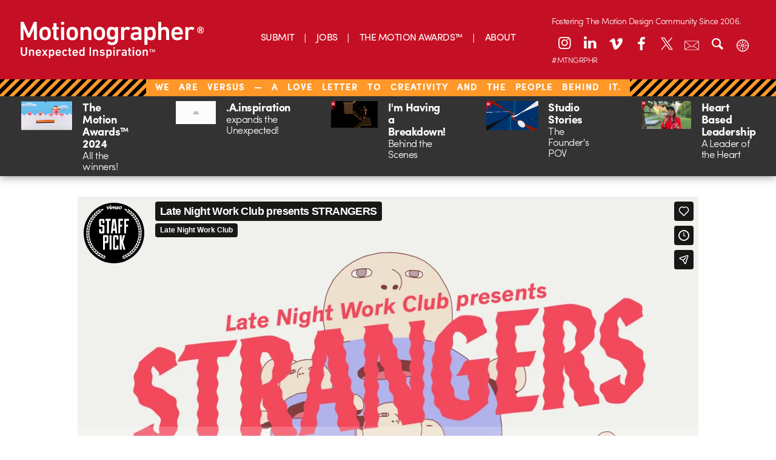

--- FILE ---
content_type: text/html; charset=UTF-8
request_url: https://player.vimeo.com/video/193286118?dnt=1&app_id=122963
body_size: 7570
content:
<!DOCTYPE html>
<html lang="en">
<head>
  <meta charset="utf-8">
  <meta name="viewport" content="width=device-width,initial-scale=1,user-scalable=yes">
  
  <link rel="canonical" href="https://player.vimeo.com/video/193286118">
  <meta name="googlebot" content="noindex,indexifembedded">
  
  
  <title>Late Night Work Club presents STRANGERS on Vimeo</title>
  <style>
      body, html, .player, .fallback {
          overflow: hidden;
          width: 100%;
          height: 100%;
          margin: 0;
          padding: 0;
      }
      .fallback {
          
              background-color: transparent;
          
      }
      .player.loading { opacity: 0; }
      .fallback iframe {
          position: fixed;
          left: 0;
          top: 0;
          width: 100%;
          height: 100%;
      }
  </style>
  <link rel="modulepreload" href="https://f.vimeocdn.com/p/4.46.25/js/player.module.js" crossorigin="anonymous">
  <link rel="modulepreload" href="https://f.vimeocdn.com/p/4.46.25/js/vendor.module.js" crossorigin="anonymous">
  <link rel="preload" href="https://f.vimeocdn.com/p/4.46.25/css/player.css" as="style">
</head>

<body>


<div class="vp-placeholder">
    <style>
        .vp-placeholder,
        .vp-placeholder-thumb,
        .vp-placeholder-thumb::before,
        .vp-placeholder-thumb::after {
            position: absolute;
            top: 0;
            bottom: 0;
            left: 0;
            right: 0;
        }
        .vp-placeholder {
            visibility: hidden;
            width: 100%;
            max-height: 100%;
            height: calc(1080 / 1920 * 100vw);
            max-width: calc(1920 / 1080 * 100vh);
            margin: auto;
        }
        .vp-placeholder-carousel {
            display: none;
            background-color: #000;
            position: absolute;
            left: 0;
            right: 0;
            bottom: -60px;
            height: 60px;
        }
    </style>

    

    
        <style>
            .vp-placeholder-thumb {
                overflow: hidden;
                width: 100%;
                max-height: 100%;
                margin: auto;
            }
            .vp-placeholder-thumb::before,
            .vp-placeholder-thumb::after {
                content: "";
                display: block;
                filter: blur(7px);
                margin: 0;
                background: url(https://i.vimeocdn.com/video/604919085-90eeacfe5500165c9c783fce9cfff54244203a8961b5e3daa42babacab98297f-d?mw=80&q=85) 50% 50% / contain no-repeat;
            }
            .vp-placeholder-thumb::before {
                 
                margin: -30px;
            }
        </style>
    

    <div class="vp-placeholder-thumb"></div>
    <div class="vp-placeholder-carousel"></div>
    <script>function placeholderInit(t,h,d,s,n,o){var i=t.querySelector(".vp-placeholder"),v=t.querySelector(".vp-placeholder-thumb");if(h){var p=function(){try{return window.self!==window.top}catch(a){return!0}}(),w=200,y=415,r=60;if(!p&&window.innerWidth>=w&&window.innerWidth<y){i.style.bottom=r+"px",i.style.maxHeight="calc(100vh - "+r+"px)",i.style.maxWidth="calc("+n+" / "+o+" * (100vh - "+r+"px))";var f=t.querySelector(".vp-placeholder-carousel");f.style.display="block"}}if(d){var e=new Image;e.onload=function(){var a=n/o,c=e.width/e.height;if(c<=.95*a||c>=1.05*a){var l=i.getBoundingClientRect(),g=l.right-l.left,b=l.bottom-l.top,m=window.innerWidth/g*100,x=window.innerHeight/b*100;v.style.height="calc("+e.height+" / "+e.width+" * "+m+"vw)",v.style.maxWidth="calc("+e.width+" / "+e.height+" * "+x+"vh)"}i.style.visibility="visible"},e.src=s}else i.style.visibility="visible"}
</script>
    <script>placeholderInit(document,  false ,  true , "https://i.vimeocdn.com/video/604919085-90eeacfe5500165c9c783fce9cfff54244203a8961b5e3daa42babacab98297f-d?mw=80\u0026q=85",  1920 ,  1080 );</script>
</div>

<div id="player" class="player"></div>
<script>window.playerConfig = {"cdn_url":"https://f.vimeocdn.com","vimeo_api_url":"api.vimeo.com","request":{"files":{"dash":{"cdns":{"akfire_interconnect_quic":{"avc_url":"https://vod-adaptive-ak.vimeocdn.com/exp=1768833676~acl=%2F9a055499-c127-4e4b-959a-5e79c8120121%2Fpsid%3D0aed6c82826dffec13f9df72e9fe0d0eee888c55d9d1518761be58d050ee4e5d%2F%2A~hmac=2426659a66d03d056bd6d079f2a50a006a852c030e1565d2fae66680de2d5a0e/9a055499-c127-4e4b-959a-5e79c8120121/psid=0aed6c82826dffec13f9df72e9fe0d0eee888c55d9d1518761be58d050ee4e5d/v2/playlist/av/primary/playlist.json?omit=av1-hevc\u0026pathsig=8c953e4f~DyvIrbMDD630Po_yuxpuXlej7H8ddpiZQKr5-PeL37Y\u0026r=dXM%3D\u0026rh=2gb41i","origin":"gcs","url":"https://vod-adaptive-ak.vimeocdn.com/exp=1768833676~acl=%2F9a055499-c127-4e4b-959a-5e79c8120121%2Fpsid%3D0aed6c82826dffec13f9df72e9fe0d0eee888c55d9d1518761be58d050ee4e5d%2F%2A~hmac=2426659a66d03d056bd6d079f2a50a006a852c030e1565d2fae66680de2d5a0e/9a055499-c127-4e4b-959a-5e79c8120121/psid=0aed6c82826dffec13f9df72e9fe0d0eee888c55d9d1518761be58d050ee4e5d/v2/playlist/av/primary/playlist.json?pathsig=8c953e4f~DyvIrbMDD630Po_yuxpuXlej7H8ddpiZQKr5-PeL37Y\u0026r=dXM%3D\u0026rh=2gb41i"},"fastly_skyfire":{"avc_url":"https://skyfire.vimeocdn.com/1768833676-0xe8ec80580fa0280c528547c554de3864e4806520/9a055499-c127-4e4b-959a-5e79c8120121/psid=0aed6c82826dffec13f9df72e9fe0d0eee888c55d9d1518761be58d050ee4e5d/v2/playlist/av/primary/playlist.json?omit=av1-hevc\u0026pathsig=8c953e4f~DyvIrbMDD630Po_yuxpuXlej7H8ddpiZQKr5-PeL37Y\u0026r=dXM%3D\u0026rh=2gb41i","origin":"gcs","url":"https://skyfire.vimeocdn.com/1768833676-0xe8ec80580fa0280c528547c554de3864e4806520/9a055499-c127-4e4b-959a-5e79c8120121/psid=0aed6c82826dffec13f9df72e9fe0d0eee888c55d9d1518761be58d050ee4e5d/v2/playlist/av/primary/playlist.json?pathsig=8c953e4f~DyvIrbMDD630Po_yuxpuXlej7H8ddpiZQKr5-PeL37Y\u0026r=dXM%3D\u0026rh=2gb41i"}},"default_cdn":"akfire_interconnect_quic","separate_av":true,"streams":[{"profile":"139","id":"8d345943-9de3-4af8-9da1-993aa95dd054","fps":24,"quality":"240p"},{"profile":"119","id":"968fb252-fab8-43e0-b69f-82cb859774ef","fps":24,"quality":"1080p"},{"profile":"164","id":"d4270297-5eec-4b6c-b7a0-e16488f17f44","fps":24,"quality":"360p"},{"profile":"165","id":"d7e59c0a-7945-4a93-ac36-6bf56df8c88e","fps":24,"quality":"540p"},{"profile":"174","id":"db992590-c8b2-4901-8946-b4bfc01c7ff5","fps":24,"quality":"720p"}],"streams_avc":[{"profile":"139","id":"8d345943-9de3-4af8-9da1-993aa95dd054","fps":24,"quality":"240p"},{"profile":"119","id":"968fb252-fab8-43e0-b69f-82cb859774ef","fps":24,"quality":"1080p"},{"profile":"164","id":"d4270297-5eec-4b6c-b7a0-e16488f17f44","fps":24,"quality":"360p"},{"profile":"165","id":"d7e59c0a-7945-4a93-ac36-6bf56df8c88e","fps":24,"quality":"540p"},{"profile":"174","id":"db992590-c8b2-4901-8946-b4bfc01c7ff5","fps":24,"quality":"720p"}]},"hls":{"cdns":{"akfire_interconnect_quic":{"avc_url":"https://vod-adaptive-ak.vimeocdn.com/exp=1768833676~acl=%2F9a055499-c127-4e4b-959a-5e79c8120121%2Fpsid%3D0aed6c82826dffec13f9df72e9fe0d0eee888c55d9d1518761be58d050ee4e5d%2F%2A~hmac=2426659a66d03d056bd6d079f2a50a006a852c030e1565d2fae66680de2d5a0e/9a055499-c127-4e4b-959a-5e79c8120121/psid=0aed6c82826dffec13f9df72e9fe0d0eee888c55d9d1518761be58d050ee4e5d/v2/playlist/av/primary/playlist.m3u8?omit=av1-hevc-opus\u0026pathsig=8c953e4f~G5KNaFNGTKA5FjMvFT_1baCC91ZAcTEFy9NmlJ00h78\u0026r=dXM%3D\u0026rh=2gb41i\u0026sf=fmp4","origin":"gcs","url":"https://vod-adaptive-ak.vimeocdn.com/exp=1768833676~acl=%2F9a055499-c127-4e4b-959a-5e79c8120121%2Fpsid%3D0aed6c82826dffec13f9df72e9fe0d0eee888c55d9d1518761be58d050ee4e5d%2F%2A~hmac=2426659a66d03d056bd6d079f2a50a006a852c030e1565d2fae66680de2d5a0e/9a055499-c127-4e4b-959a-5e79c8120121/psid=0aed6c82826dffec13f9df72e9fe0d0eee888c55d9d1518761be58d050ee4e5d/v2/playlist/av/primary/playlist.m3u8?omit=opus\u0026pathsig=8c953e4f~G5KNaFNGTKA5FjMvFT_1baCC91ZAcTEFy9NmlJ00h78\u0026r=dXM%3D\u0026rh=2gb41i\u0026sf=fmp4"},"fastly_skyfire":{"avc_url":"https://skyfire.vimeocdn.com/1768833676-0xe8ec80580fa0280c528547c554de3864e4806520/9a055499-c127-4e4b-959a-5e79c8120121/psid=0aed6c82826dffec13f9df72e9fe0d0eee888c55d9d1518761be58d050ee4e5d/v2/playlist/av/primary/playlist.m3u8?omit=av1-hevc-opus\u0026pathsig=8c953e4f~G5KNaFNGTKA5FjMvFT_1baCC91ZAcTEFy9NmlJ00h78\u0026r=dXM%3D\u0026rh=2gb41i\u0026sf=fmp4","origin":"gcs","url":"https://skyfire.vimeocdn.com/1768833676-0xe8ec80580fa0280c528547c554de3864e4806520/9a055499-c127-4e4b-959a-5e79c8120121/psid=0aed6c82826dffec13f9df72e9fe0d0eee888c55d9d1518761be58d050ee4e5d/v2/playlist/av/primary/playlist.m3u8?omit=opus\u0026pathsig=8c953e4f~G5KNaFNGTKA5FjMvFT_1baCC91ZAcTEFy9NmlJ00h78\u0026r=dXM%3D\u0026rh=2gb41i\u0026sf=fmp4"}},"default_cdn":"akfire_interconnect_quic","separate_av":true},"progressive":[{"profile":"139","width":426,"height":240,"mime":"video/mp4","fps":24,"url":"https://vod-progressive-ak.vimeocdn.com/exp=1768833676~acl=%2Fvimeo-transcode-storage-prod-us-central1-h264-240p%2F01%2F3657%2F7%2F193286118%2F1309467787.mp4~hmac=61a3e7c5db673ce8aa5d99a451bc1fda0eae5a3814776249c8d091b7f430b6f4/vimeo-transcode-storage-prod-us-central1-h264-240p/01/3657/7/193286118/1309467787.mp4","cdn":"akamai_interconnect","quality":"240p","id":"8d345943-9de3-4af8-9da1-993aa95dd054","origin":"gcs"},{"profile":"119","width":1920,"height":1080,"mime":"video/mp4","fps":24,"url":"https://vod-progressive-ak.vimeocdn.com/exp=1768833676~acl=%2Fvimeo-transcode-storage-prod-us-west1-h264-1080p%2F01%2F3657%2F7%2F193286118%2F645340536.mp4~hmac=cafed3d09a81a9d71173152802743ce47f6f815c997a54ed318c412756edf5c6/vimeo-transcode-storage-prod-us-west1-h264-1080p/01/3657/7/193286118/645340536.mp4","cdn":"akamai_interconnect","quality":"1080p","id":"968fb252-fab8-43e0-b69f-82cb859774ef","origin":"gcs"},{"profile":"164","width":640,"height":360,"mime":"video/mp4","fps":24,"url":"https://vod-progressive-ak.vimeocdn.com/exp=1768833676~acl=%2Fvimeo-transcode-storage-prod-us-west1-h264-360p%2F01%2F3657%2F7%2F193286118%2F645340529.mp4~hmac=1b648ca5d2b881e59efd44739d05d0bc6ea30993c519ab0c7e0a8624b50be64c/vimeo-transcode-storage-prod-us-west1-h264-360p/01/3657/7/193286118/645340529.mp4","cdn":"akamai_interconnect","quality":"360p","id":"d4270297-5eec-4b6c-b7a0-e16488f17f44","origin":"gcs"},{"profile":"165","width":960,"height":540,"mime":"video/mp4","fps":24,"url":"https://vod-progressive-ak.vimeocdn.com/exp=1768833676~acl=%2Fvimeo-transcode-storage-prod-us-east1-h264-540p%2F01%2F3657%2F7%2F193286118%2F645340528.mp4~hmac=854b4dfd62f89c8f14911ee3f24d3956968d28690c48bd79a80db3c5d67f556d/vimeo-transcode-storage-prod-us-east1-h264-540p/01/3657/7/193286118/645340528.mp4","cdn":"akamai_interconnect","quality":"540p","id":"d7e59c0a-7945-4a93-ac36-6bf56df8c88e","origin":"gcs"},{"profile":"174","width":1280,"height":720,"mime":"video/mp4","fps":24,"url":"https://vod-progressive-ak.vimeocdn.com/exp=1768833676~acl=%2Fvimeo-transcode-storage-prod-us-central1-h264-720p%2F01%2F3657%2F7%2F193286118%2F645340551.mp4~hmac=663a3e140e74817ef713e39dd8347ef34fea396fb6d7e8898a473bc2074163c0/vimeo-transcode-storage-prod-us-central1-h264-720p/01/3657/7/193286118/645340551.mp4","cdn":"akamai_interconnect","quality":"720p","id":"db992590-c8b2-4901-8946-b4bfc01c7ff5","origin":"gcs"}]},"file_codecs":{"av1":[],"avc":["8d345943-9de3-4af8-9da1-993aa95dd054","968fb252-fab8-43e0-b69f-82cb859774ef","d4270297-5eec-4b6c-b7a0-e16488f17f44","d7e59c0a-7945-4a93-ac36-6bf56df8c88e","db992590-c8b2-4901-8946-b4bfc01c7ff5"],"hevc":{"dvh1":[],"hdr":[],"sdr":[]}},"lang":"en","referrer":"https://dev.motionographer.com/","cookie_domain":".vimeo.com","signature":"eaf8da0aeb894ab694b1feef0d50955d","timestamp":1768823496,"expires":10180,"thumb_preview":{"url":"https://videoapi-sprites.vimeocdn.com/video-sprites/image/94e776ce-0266-4e8f-b68a-477600cf5364.0.jpeg?ClientID=sulu\u0026Expires=1768827096\u0026Signature=f650c28ad8107f1295e13234ffd733df139e658c","height":2880,"width":4260,"frame_height":240,"frame_width":426,"columns":10,"frames":120},"currency":"USD","session":"47530198b2892d81a8dcebba86346901d994d1601768823496","cookie":{"volume":1,"quality":null,"hd":0,"captions":null,"transcript":null,"captions_styles":{"color":null,"fontSize":null,"fontFamily":null,"fontOpacity":null,"bgOpacity":null,"windowColor":null,"windowOpacity":null,"bgColor":null,"edgeStyle":null},"audio_language":null,"audio_kind":null,"qoe_survey_vote":0},"build":{"backend":"31e9776","js":"4.46.25"},"urls":{"js":"https://f.vimeocdn.com/p/4.46.25/js/player.js","js_base":"https://f.vimeocdn.com/p/4.46.25/js","js_module":"https://f.vimeocdn.com/p/4.46.25/js/player.module.js","js_vendor_module":"https://f.vimeocdn.com/p/4.46.25/js/vendor.module.js","locales_js":{"de-DE":"https://f.vimeocdn.com/p/4.46.25/js/player.de-DE.js","en":"https://f.vimeocdn.com/p/4.46.25/js/player.js","es":"https://f.vimeocdn.com/p/4.46.25/js/player.es.js","fr-FR":"https://f.vimeocdn.com/p/4.46.25/js/player.fr-FR.js","ja-JP":"https://f.vimeocdn.com/p/4.46.25/js/player.ja-JP.js","ko-KR":"https://f.vimeocdn.com/p/4.46.25/js/player.ko-KR.js","pt-BR":"https://f.vimeocdn.com/p/4.46.25/js/player.pt-BR.js","zh-CN":"https://f.vimeocdn.com/p/4.46.25/js/player.zh-CN.js"},"ambisonics_js":"https://f.vimeocdn.com/p/external/ambisonics.min.js","barebone_js":"https://f.vimeocdn.com/p/4.46.25/js/barebone.js","chromeless_js":"https://f.vimeocdn.com/p/4.46.25/js/chromeless.js","three_js":"https://f.vimeocdn.com/p/external/three.rvimeo.min.js","hive_sdk":"https://f.vimeocdn.com/p/external/hive-sdk.js","hive_interceptor":"https://f.vimeocdn.com/p/external/hive-interceptor.js","proxy":"https://player.vimeo.com/static/proxy.html","css":"https://f.vimeocdn.com/p/4.46.25/css/player.css","chromeless_css":"https://f.vimeocdn.com/p/4.46.25/css/chromeless.css","fresnel":"https://arclight.vimeo.com/add/player-stats","player_telemetry_url":"https://arclight.vimeo.com/player-events","telemetry_base":"https://lensflare.vimeo.com"},"flags":{"plays":1,"dnt":1,"autohide_controls":0,"preload_video":"metadata_on_hover","qoe_survey_forced":0,"ai_widget":0,"ecdn_delta_updates":0,"disable_mms":0,"check_clip_skipping_forward":0},"country":"US","client":{"ip":"3.144.211.37"},"ab_tests":{"cross_origin_texttracks":{"group":"variant","track":false,"data":null}},"atid":"1230941229.1768823496","ai_widget_signature":"b647cc72571cbbe275683d2ec13169df3cb41244e60c01f794966faa5379e55b_1768827096","config_refresh_url":"https://player.vimeo.com/video/193286118/config/request?atid=1230941229.1768823496\u0026expires=10180\u0026referrer=https%3A%2F%2Fdev.motionographer.com%2F\u0026session=47530198b2892d81a8dcebba86346901d994d1601768823496\u0026signature=eaf8da0aeb894ab694b1feef0d50955d\u0026time=1768823496\u0026v=1"},"player_url":"player.vimeo.com","video":{"id":193286118,"title":"Late Night Work Club presents STRANGERS","width":1920,"height":1080,"duration":2545,"url":"https://vimeo.com/193286118","share_url":"https://vimeo.com/193286118","embed_code":"\u003ciframe title=\"vimeo-player\" src=\"https://player.vimeo.com/video/193286118?h=534adb19e5\" width=\"640\" height=\"360\" frameborder=\"0\" referrerpolicy=\"strict-origin-when-cross-origin\" allow=\"autoplay; fullscreen; picture-in-picture; clipboard-write; encrypted-media; web-share\"   allowfullscreen\u003e\u003c/iframe\u003e","default_to_hd":0,"privacy":"anybody","embed_permission":"public","thumbnail_url":"https://i.vimeocdn.com/video/604919085-90eeacfe5500165c9c783fce9cfff54244203a8961b5e3daa42babacab98297f-d","owner":{"id":13389833,"name":"Late Night Work Club","img":"https://i.vimeocdn.com/portrait/4128298_60x60?sig=48434b948a3bd803ff33846b280be34ffb6bbc33805020d3ecd86abf5368f30c\u0026v=1\u0026region=us","img_2x":"https://i.vimeocdn.com/portrait/4128298_60x60?sig=48434b948a3bd803ff33846b280be34ffb6bbc33805020d3ecd86abf5368f30c\u0026v=1\u0026region=us","url":"https://vimeo.com/latenightworkclub","account_type":"plus"},"spatial":0,"live_event":null,"version":{"current":null,"available":[{"id":685369165,"file_id":645339460,"is_current":true}]},"unlisted_hash":null,"rating":{"id":74},"fps":24,"channel_layout":"stereo","ai":0,"locale":""},"user":{"id":0,"team_id":0,"team_origin_user_id":0,"account_type":"none","liked":0,"watch_later":0,"owner":0,"mod":0,"logged_in":0,"private_mode_enabled":0,"vimeo_api_client_token":"eyJhbGciOiJIUzI1NiIsInR5cCI6IkpXVCJ9.eyJzZXNzaW9uX2lkIjoiNDc1MzAxOThiMjg5MmQ4MWE4ZGNlYmJhODYzNDY5MDFkOTk0ZDE2MDE3Njg4MjM0OTYiLCJleHAiOjE3Njg4MzM2NzYsImFwcF9pZCI6MTE4MzU5LCJzY29wZXMiOiJwdWJsaWMgc3RhdHMifQ.9i0QrtH2ItsIk0HU0fN5tYsr315r6PR4p5wD99iNZ6Q"},"view":1,"vimeo_url":"vimeo.com","embed":{"audio_track":"","autoplay":0,"autopause":1,"dnt":1,"editor":0,"keyboard":1,"log_plays":1,"loop":0,"muted":0,"on_site":0,"texttrack":"","transparent":1,"outro":"videos","playsinline":1,"quality":null,"player_id":"","api":null,"app_id":"122963","color":"00adef","color_one":"000000","color_two":"00adef","color_three":"ffffff","color_four":"000000","context":"embed.main","settings":{"auto_pip":1,"badge":{"id":1,"height":100,"width":100,"img":"https://f.vimeocdn.com/p/images/badges/1.png","img_2x":"https://f.vimeocdn.com/p/images/badges/1@2x.png","link":"https://vimeo.com/channels/staffpicks/","svg":"https://f.vimeocdn.com/p/images/badges/1.svg","margin":"10px 10px 0 10px","name":"Vimeo Staff Pick"},"byline":1,"collections":0,"color":0,"force_color_one":0,"force_color_two":0,"force_color_three":0,"force_color_four":0,"embed":1,"fullscreen":1,"like":1,"logo":1,"playbar":1,"portrait":1,"pip":1,"share":1,"spatial_compass":0,"spatial_label":0,"speed":1,"title":1,"volume":1,"watch_later":1,"watch_full_video":1,"controls":1,"airplay":1,"audio_tracks":1,"chapters":1,"chromecast":1,"cc":1,"transcript":1,"quality":1,"play_button_position":0,"ask_ai":0,"skipping_forward":1,"debug_payload_collection_policy":"default"},"create_interactive":{"has_create_interactive":false,"viddata_url":""},"min_quality":null,"max_quality":null,"initial_quality":null,"prefer_mms":1}}</script>
<script>const fullscreenSupported="exitFullscreen"in document||"webkitExitFullscreen"in document||"webkitCancelFullScreen"in document||"mozCancelFullScreen"in document||"msExitFullscreen"in document||"webkitEnterFullScreen"in document.createElement("video");var isIE=checkIE(window.navigator.userAgent),incompatibleBrowser=!fullscreenSupported||isIE;window.noModuleLoading=!1,window.dynamicImportSupported=!1,window.cssLayersSupported=typeof CSSLayerBlockRule<"u",window.isInIFrame=function(){try{return window.self!==window.top}catch(e){return!0}}(),!window.isInIFrame&&/twitter/i.test(navigator.userAgent)&&window.playerConfig.video.url&&(window.location=window.playerConfig.video.url),window.playerConfig.request.lang&&document.documentElement.setAttribute("lang",window.playerConfig.request.lang),window.loadScript=function(e){var n=document.getElementsByTagName("script")[0];n&&n.parentNode?n.parentNode.insertBefore(e,n):document.head.appendChild(e)},window.loadVUID=function(){if(!window.playerConfig.request.flags.dnt&&!window.playerConfig.embed.dnt){window._vuid=[["pid",window.playerConfig.request.session]];var e=document.createElement("script");e.async=!0,e.src=window.playerConfig.request.urls.vuid_js,window.loadScript(e)}},window.loadCSS=function(e,n){var i={cssDone:!1,startTime:new Date().getTime(),link:e.createElement("link")};return i.link.rel="stylesheet",i.link.href=n,e.getElementsByTagName("head")[0].appendChild(i.link),i.link.onload=function(){i.cssDone=!0},i},window.loadLegacyJS=function(e,n){if(incompatibleBrowser){var i=e.querySelector(".vp-placeholder");i&&i.parentNode&&i.parentNode.removeChild(i);let a=`/video/${window.playerConfig.video.id}/fallback`;window.playerConfig.request.referrer&&(a+=`?referrer=${window.playerConfig.request.referrer}`),n.innerHTML=`<div class="fallback"><iframe title="unsupported message" src="${a}" frameborder="0"></iframe></div>`}else{n.className="player loading";var t=window.loadCSS(e,window.playerConfig.request.urls.css),r=e.createElement("script"),o=!1;r.src=window.playerConfig.request.urls.js,window.loadScript(r),r["onreadystatechange"in r?"onreadystatechange":"onload"]=function(){!o&&(!this.readyState||this.readyState==="loaded"||this.readyState==="complete")&&(o=!0,playerObject=new VimeoPlayer(n,window.playerConfig,t.cssDone||{link:t.link,startTime:t.startTime}))},window.loadVUID()}};function checkIE(e){e=e&&e.toLowerCase?e.toLowerCase():"";function n(r){return r=r.toLowerCase(),new RegExp(r).test(e);return browserRegEx}var i=n("msie")?parseFloat(e.replace(/^.*msie (\d+).*$/,"$1")):!1,t=n("trident")?parseFloat(e.replace(/^.*trident\/(\d+)\.(\d+).*$/,"$1.$2"))+4:!1;return i||t}
</script>
<script nomodule>
  window.noModuleLoading = true;
  var playerEl = document.getElementById('player');
  window.loadLegacyJS(document, playerEl);
</script>
<script type="module">try{import("").catch(()=>{})}catch(t){}window.dynamicImportSupported=!0;
</script>
<script type="module">if(!window.dynamicImportSupported||!window.cssLayersSupported){if(!window.noModuleLoading){window.noModuleLoading=!0;var playerEl=document.getElementById("player");window.loadLegacyJS(document,playerEl)}var moduleScriptLoader=document.getElementById("js-module-block");moduleScriptLoader&&moduleScriptLoader.parentElement.removeChild(moduleScriptLoader)}
</script>
<script type="module" id="js-module-block">if(!window.noModuleLoading&&window.dynamicImportSupported&&window.cssLayersSupported){const n=document.getElementById("player"),e=window.loadCSS(document,window.playerConfig.request.urls.css);import(window.playerConfig.request.urls.js_module).then(function(o){new o.VimeoPlayer(n,window.playerConfig,e.cssDone||{link:e.link,startTime:e.startTime}),window.loadVUID()}).catch(function(o){throw/TypeError:[A-z ]+import[A-z ]+module/gi.test(o)&&window.loadLegacyJS(document,n),o})}
</script>

<script type="application/ld+json">{"embedUrl":"https://player.vimeo.com/video/193286118?h=534adb19e5","thumbnailUrl":"https://i.vimeocdn.com/video/604919085-90eeacfe5500165c9c783fce9cfff54244203a8961b5e3daa42babacab98297f-d?f=webp","name":"Late Night Work Club presents STRANGERS","description":"Well, well, well. Project #2, an indie animation anthology based on the theme of STRANGERS. All original work done between 2014 and 2016. Thank you for checking it out. You're in for a treat with this one.\r\n\r\nCheck out the individual members of LNWC. Say hello, follow their work, support them.\r\n\r\nThanks to everyone who has encouraged us, spread the word, helped out and supported us over these past 2 years. You are the bestest.\r\n\r\n00:31 - Born In A Void by Alex Grigg - (http://alexgrigg.com/) \r\n07:40 - Freedom - Liberté by Loup Blaster- (http://loupblaster.tumblr.com/)\r\n14:05 - Anonmation by Caleb Wood - (http://vimeo.com/calebwood) \r\n21:08 - Lovestreams by Sean Buckelew - (http://seanbuckelew.com/)\r\n30:28 - Departures by Jeanette Bonds (http://jeanettebonds.com)\r\n33:54 - Wednesday with Goddard by Nicolas Menard (http://nicolasmenard.com)\r\n38:16 - Hi Stranger by Kirsten Lepore (http://kirstenlepore.com)\r\n\r\nIntro/Outro/Interstitials by Charles Huettner (http://charleshuettner.tumblr.com)\r\n\r\nSound design for several shorts by Skillbard - (http://skillbard.com/)\r\nSound design and overall mixing by David Kamp - (http://studiokamp.com/)\r\nTheme and credits music by SCNTFC - (http://cargocollective.com/scntfc)","duration":"PT2545S","uploadDate":"2016-11-27T18:48:11-05:00","@context":"https://schema.org/","@type":"VideoObject"}</script>

</body>
</html>


--- FILE ---
content_type: text/css
request_url: https://s36789.pcdn.co/wp-content/themes/motionographer6.3/library/css/custom.css
body_size: 349
content:
#mailchimp-popup {
    width: auto;
    margin: 20px auto;
    padding: 40px 30px;
    position: relative;
    max-width: 380px;
    background: #fff;
    text-align: center;
}

#mailchimp-popup label {
    color: #c50f24;
    display: block;
    font-size: 2em;
    font-family: "sofia-pro", "Helvetica Neue", Helvetica, Arial, sans-serif;
    font-weight: 900;
    line-height: 1.3em;
    padding-bottom: 1em;
}

#mailchimp-popup .email {
    height: 3.5em;
    border-radius: 3px;
    border-color: #e1e1e1;
    background-color: #f2f2f2;
    text-align: center;
}

#mailchimp-popup .button {
    color: #fff;
    border: 0;
    height: 40px;
    padding: 0 18px;
    line-height: 40px;
    font-family: "sofia-pro", "Helvetica Neue", Helvetica, Arial, sans-serif;
    border-radius: 50px;
    background-color: #c50f24;
}

.emailoctopus-form input[type="email"] {
    margin: 0;
}

/*
.notice-item-1 {
    width: 39%;
}

@media only screen and (max-width: 1030px) {
    .notice-item-1 {
        width: 52%;
    }
}

.notice-item-2 {
    width: 50%;
}

@media (max-width: 1029px) and (min-width: 299px) {
    .menu-toggle {
        outline-style: none;
    }
}

@media only screen and (min-width: 1030px) {
    .search-toggle a {
        color: #700914 !important;
    }
}

.search-toggle a {
    background: none !important;
}

.search-toggle a:hover {
    background: none !important;
    color: #fff !important;
}

.search-toggle a:visited:hover {
    color: #700914 !important;
}
*/